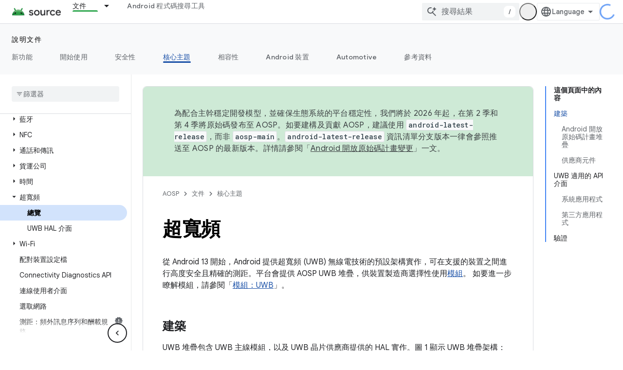

--- FILE ---
content_type: text/javascript
request_url: https://www.gstatic.cn/devrel-devsite/prod/v5ecaab6967af5bdfffc1b93fe7d0ad58c271bf9f563243cec25f323a110134f0/js/devsite_devsite_dropdown_list_module__zh_tw.js
body_size: -853
content:
(function(_ds){var window=this;try{customElements.define("devsite-dropdown-list",_ds.JR)}catch(a){console.warn("Unrecognized DevSite custom element - DevsiteDropdownList",a)};})(_ds_www);


--- FILE ---
content_type: text/javascript
request_url: https://www.gstatic.cn/devrel-devsite/prod/v5ecaab6967af5bdfffc1b93fe7d0ad58c271bf9f563243cec25f323a110134f0/js/devsite_devsite_cookie_notification_bar_module__zh_tw.js
body_size: -866
content:
(function(_ds){var window=this;var C1=function(){return"devsite-cookie-notification-bar"},wra=async function(a){const b=await _ds.v(),c=document.documentElement.lang||"en";var d=b.getConfig();const e=_ds.z(d,16),f=_ds.rk(d,30);d=_ds.nk(d,31);await b.hasMendelFlagAccess("MiscFeatureFlags","regional_cookie_consent_exemption")?(a.ea=!0,a.ma.resolve()):f===4?a.o=new _ds.yS(a,{category:"2A",language:c,siteId:e,analyticsStorage:d}):f===3?a.o=new _ds.yS(a,{category:"2B",language:c,siteId:e,analyticsStorage:d}):(a.ea=!0,a.ma.resolve())},
xra=function(a){a.o&&(a.o.listen("loaded",async()=>{a.ma.resolve();const b=await _ds.v();await D1(a);await a.hasAccepted()?await b.getStorage().set("cookies_accepted","","true"):(await b.getStorage().remove("cookies_accepted",""),await _ds.hs(b.getStorage()));a.dispatchEvent(new CustomEvent("devsite-analytics-observation",{detail:{category:"cookie_bar",action:"loaded"},bubbles:!0}))}),a.o.listen("visibilitychange",()=>{D1(a)}),a.o.listen("statuschange",async()=>{const b=await _ds.v(),c=await a.hasAccepted();
c?await b.getStorage().get("cookies_accepted","")!=="true"&&await b.getStorage().set("cookies_accepted","","true"):(await b.getStorage().remove("cookies_accepted",""),await _ds.hs(b.getStorage()));a.dispatchEvent(new CustomEvent("devsite-analytics-observation",{detail:{category:"cookie_bar",action:"status_changed",label:c?"accepted":"rejected"},bubbles:!0}))}),a.eventHandler.listen(document.body,"devsite-sticky-resize",()=>D1(a)))},D1=async function(a){if(a.o){var b=await a.o.rendered;b instanceof
HTMLElement&&(await a.isVisible()?document.body.style.setProperty("--devsite-cookie-bar-height",getComputedStyle(b).height):document.body.style.removeProperty("--devsite-cookie-bar-height"))}},E1=class extends _ds.bC{constructor(){super(...arguments);this.ma=new _ds.Hh;this.o=null;this.ea=!1;this.eventHandler=new _ds.u}Na(){return this}async connectedCallback(){super.connectedCallback();await wra(this);xra(this)}disconnectedCallback(){super.disconnectedCallback();if(this.o){let a;(a=this.o)==null||
a.destroy()}document.body.style.removeProperty("--devsite-cookie-bar-height");this.ma=new _ds.Hh;_ds.D(this.eventHandler)}async hasAccepted(){await this.ready();if(this.ea)return!0;let a;return((a=this.o)==null?void 0:a.status)==="ACCEPTED"||!1}async isVisible(){await this.ready();let a;return((a=this.o)==null?void 0:a.visible)||!1}async ready(){return this.ma.promise}async getCookieNotificationBar(){await this.ready();return this.o}};E1.prototype.getCookieNotificationBar=E1.prototype.getCookieNotificationBar;
E1.getTagName=C1;try{window.customElements.define(C1(),E1)}catch(a){console.warn("Unrecognized DevSite custom element - DevsiteCookieNotificationBar",a)};})(_ds_www);
